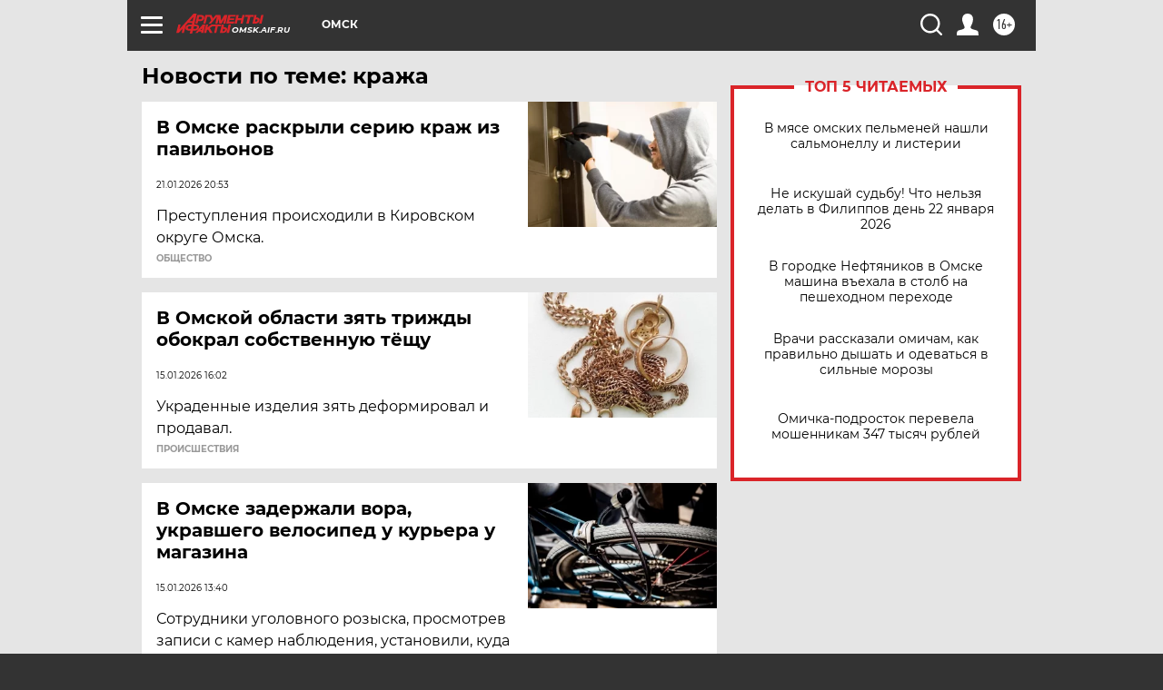

--- FILE ---
content_type: text/html; charset=UTF-8
request_url: https://omsk.aif.ru/tag/krazha
body_size: 18080
content:
<!DOCTYPE html>
<!--[if IE 8]><html class="ie8"> <![endif]-->
<!--[if gt IE 8]><!--><html lang="ru"> <!--<![endif]-->
<head>
    <!-- created_at 23-01-2026 00:10:20 -->
    <script>
        window.isIndexPage = 0;
        window.isMobileBrowser = 0;
        window.disableSidebarCut = 1;
        window.bannerDebugMode = 0;
    </script>

                
                                    <meta http-equiv="Content-Type" content="text/html; charset=utf-8" >
<meta name="format-detection" content="telephone=no" >
<meta name="viewport" content="width=device-width, user-scalable=no, initial-scale=1.0, maximum-scale=1.0, minimum-scale=1.0" >
<meta http-equiv="X-UA-Compatible" content="IE=edge,chrome=1" >
<meta name="HandheldFriendly" content="true" >
<meta name="format-detection" content="telephone=no" >
<meta name="theme-color" content="#ffffff" >
<meta name="description" content="кража — самые актуальные и последние новости сегодня. Будьте в курсе главных свежих новостных событий дня и последнего часа, фото и видео репортажей на сайте Аргументы и Факты." >
<meta name="facebook-domain-verification" content="jiqbwww7rrqnwzjkizob7wrpmgmwq3" >
        <title>кража — последние новости сегодня | АиФ Омск</title>    <link rel="shortcut icon" type="image/x-icon" href="/favicon.ico" />
    <link rel="icon" type="image/svg+xml" href="/favicon.svg">
    
    <link rel="preload" href="/redesign2018/fonts/montserrat-v15-latin-ext_latin_cyrillic-ext_cyrillic-regular.woff2" as="font" type="font/woff2" crossorigin>
    <link rel="preload" href="/redesign2018/fonts/montserrat-v15-latin-ext_latin_cyrillic-ext_cyrillic-italic.woff2" as="font" type="font/woff2" crossorigin>
    <link rel="preload" href="/redesign2018/fonts/montserrat-v15-latin-ext_latin_cyrillic-ext_cyrillic-700.woff2" as="font" type="font/woff2" crossorigin>
    <link rel="preload" href="/redesign2018/fonts/montserrat-v15-latin-ext_latin_cyrillic-ext_cyrillic-700italic.woff2" as="font" type="font/woff2" crossorigin>
    <link rel="preload" href="/redesign2018/fonts/montserrat-v15-latin-ext_latin_cyrillic-ext_cyrillic-800.woff2" as="font" type="font/woff2" crossorigin>
    <link href="https://omsk.aif.ru/tag/krazha" rel="canonical" >
<link href="https://omsk.aif.ru/redesign2018/css/style.css?5a7" media="all" rel="stylesheet" type="text/css" >
<link href="https://omsk.aif.ru/img/icon/apple_touch_icon_57x57.png?5a7" rel="apple-touch-icon" sizes="57x57" >
<link href="https://omsk.aif.ru/img/icon/apple_touch_icon_114x114.png?5a7" rel="apple-touch-icon" sizes="114x114" >
<link href="https://omsk.aif.ru/img/icon/apple_touch_icon_72x72.png?5a7" rel="apple-touch-icon" sizes="72x72" >
<link href="https://omsk.aif.ru/img/icon/apple_touch_icon_144x144.png?5a7" rel="apple-touch-icon" sizes="144x144" >
<link href="https://omsk.aif.ru/img/icon/apple-touch-icon.png?5a7" rel="apple-touch-icon" sizes="180x180" >
<link href="https://omsk.aif.ru/img/icon/favicon-32x32.png?5a7" rel="icon" type="image/png" sizes="32x32" >
<link href="https://omsk.aif.ru/img/icon/favicon-16x16.png?5a7" rel="icon" type="image/png" sizes="16x16" >
<link href="https://omsk.aif.ru/img/manifest.json?5a7" rel="manifest" >
<link href="https://omsk.aif.ru/img/safari-pinned-tab.svg?5a7" rel="mask-icon" color="#d55b5b" >
<link href="https://ads.betweendigital.com" rel="preconnect" crossorigin="" >
        <script type="text/javascript">
    //<!--
    var isRedesignPage = true;    //-->
</script>
<script type="text/javascript" src="https://omsk.aif.ru/js/output/jquery.min.js?5a7"></script>
<script type="text/javascript" src="https://omsk.aif.ru/js/output/header_scripts.js?5a7"></script>
<script type="text/javascript">
    //<!--
    var _sf_startpt=(new Date()).getTime()    //-->
</script>
<script type="text/javascript" src="https://yastatic.net/s3/passport-sdk/autofill/v1/sdk-suggest-with-polyfills-latest.js?5a7"></script>
<script type="text/javascript">
    //<!--
    window.YandexAuthParams = {"oauthQueryParams":{"client_id":"b104434ccf5a4638bdfe8a9101264f3c","response_type":"code","redirect_uri":"https:\/\/aif.ru\/oauth\/yandex\/callback"},"tokenPageOrigin":"https:\/\/aif.ru"};    //-->
</script>
<script type="text/javascript">
    //<!--
    function AdFox_getWindowSize() {
    var winWidth,winHeight;
	if( typeof( window.innerWidth ) == 'number' ) {
		//Non-IE
		winWidth = window.innerWidth;
		winHeight = window.innerHeight;
	} else if( document.documentElement && ( document.documentElement.clientWidth || document.documentElement.clientHeight ) ) {
		//IE 6+ in 'standards compliant mode'
		winWidth = document.documentElement.clientWidth;
		winHeight = document.documentElement.clientHeight;
	} else if( document.body && ( document.body.clientWidth || document.body.clientHeight ) ) {
		//IE 4 compatible
		winWidth = document.body.clientWidth;
		winHeight = document.body.clientHeight;
	}
	return {"width":winWidth, "height":winHeight};
}//END function AdFox_getWindowSize

function AdFox_getElementPosition(elemId){
    var elem;
    
    if (document.getElementById) {
		elem = document.getElementById(elemId);
	}
	else if (document.layers) {
		elem = document.elemId;
	}
	else if (document.all) {
		elem = document.all.elemId;
	}
    var w = elem.offsetWidth;
    var h = elem.offsetHeight;	
    var l = 0;
    var t = 0;
	
    while (elem)
    {
        l += elem.offsetLeft;
        t += elem.offsetTop;
        elem = elem.offsetParent;
    }

    return {"left":l, "top":t, "width":w, "height":h};
} //END function AdFox_getElementPosition

function AdFox_getBodyScrollTop(){
	return self.pageYOffset || (document.documentElement && document.documentElement.scrollTop) || (document.body && document.body.scrollTop);
} //END function AdFox_getBodyScrollTop

function AdFox_getBodyScrollLeft(){
	return self.pageXOffset || (document.documentElement && document.documentElement.scrollLeft) || (document.body && document.body.scrollLeft);
}//END function AdFox_getBodyScrollLeft

function AdFox_Scroll(elemId,elemSrc){
   var winPos = AdFox_getWindowSize();
   var winWidth = winPos.width;
   var winHeight = winPos.height;
   var scrollY = AdFox_getBodyScrollTop();
   var scrollX =  AdFox_getBodyScrollLeft();
   var divId = 'AdFox_banner_'+elemId;
   var ltwhPos = AdFox_getElementPosition(divId);
   var lPos = ltwhPos.left;
   var tPos = ltwhPos.top;

   if(scrollY+winHeight+5 >= tPos && scrollX+winWidth+5 >= lPos){
      AdFox_getCodeScript(1,elemId,elemSrc);
	  }else{
	     setTimeout('AdFox_Scroll('+elemId+',"'+elemSrc+'");',100);
	  }
}//End function AdFox_Scroll    //-->
</script>
<script type="text/javascript">
    //<!--
    function AdFox_SetLayerVis(spritename,state){
   document.getElementById(spritename).style.visibility=state;
}

function AdFox_Open(AF_id){
   AdFox_SetLayerVis('AdFox_DivBaseFlash_'+AF_id, "hidden");
   AdFox_SetLayerVis('AdFox_DivOverFlash_'+AF_id, "visible");
}

function AdFox_Close(AF_id){
   AdFox_SetLayerVis('AdFox_DivOverFlash_'+AF_id, "hidden");
   AdFox_SetLayerVis('AdFox_DivBaseFlash_'+AF_id, "visible");
}

function AdFox_getCodeScript(AF_n,AF_id,AF_src){
   var AF_doc;
   if(AF_n<10){
      try{
	     if(document.all && !window.opera){
		    AF_doc = window.frames['AdFox_iframe_'+AF_id].document;
			}else if(document.getElementById){
			         AF_doc = document.getElementById('AdFox_iframe_'+AF_id).contentDocument;
					 }
		 }catch(e){}
    if(AF_doc){
	   AF_doc.write('<scr'+'ipt type="text/javascript" src="'+AF_src+'"><\/scr'+'ipt>');
	   }else{
	      setTimeout('AdFox_getCodeScript('+(++AF_n)+','+AF_id+',"'+AF_src+'");', 100);
		  }
		  }
}

function adfoxSdvigContent(banID, flashWidth, flashHeight){
	var obj = document.getElementById('adfoxBanner'+banID).style;
	if (flashWidth == '100%') obj.width = flashWidth;
	    else obj.width = flashWidth + "px";
	if (flashHeight == '100%') obj.height = flashHeight;
	    else obj.height = flashHeight + "px";
}

function adfoxVisibilityFlash(banName, flashWidth, flashHeight){
    	var obj = document.getElementById(banName).style;
	if (flashWidth == '100%') obj.width = flashWidth;
	    else obj.width = flashWidth + "px";
	if (flashHeight == '100%') obj.height = flashHeight;
	    else obj.height = flashHeight + "px";
}

function adfoxStart(banID, FirShowFlNum, constVisFlashFir, sdvigContent, flash1Width, flash1Height, flash2Width, flash2Height){
	if (FirShowFlNum == 1) adfoxVisibilityFlash('adfoxFlash1'+banID, flash1Width, flash1Height);
	    else if (FirShowFlNum == 2) {
		    adfoxVisibilityFlash('adfoxFlash2'+banID, flash2Width, flash2Height);
	        if (constVisFlashFir == 'yes') adfoxVisibilityFlash('adfoxFlash1'+banID, flash1Width, flash1Height);
		    if (sdvigContent == 'yes') adfoxSdvigContent(banID, flash2Width, flash2Height);
		        else adfoxSdvigContent(banID, flash1Width, flash1Height);
	}
}

function adfoxOpen(banID, constVisFlashFir, sdvigContent, flash2Width, flash2Height){
	var aEventOpenClose = new Image();
	var obj = document.getElementById("aEventOpen"+banID);
	if (obj) aEventOpenClose.src =  obj.title+'&rand='+Math.random()*1000000+'&prb='+Math.random()*1000000;
	adfoxVisibilityFlash('adfoxFlash2'+banID, flash2Width, flash2Height);
	if (constVisFlashFir != 'yes') adfoxVisibilityFlash('adfoxFlash1'+banID, 1, 1);
	if (sdvigContent == 'yes') adfoxSdvigContent(banID, flash2Width, flash2Height);
}


function adfoxClose(banID, constVisFlashFir, sdvigContent, flash1Width, flash1Height){
	var aEventOpenClose = new Image();
	var obj = document.getElementById("aEventClose"+banID);
	if (obj) aEventOpenClose.src =  obj.title+'&rand='+Math.random()*1000000+'&prb='+Math.random()*1000000;
	adfoxVisibilityFlash('adfoxFlash2'+banID, 1, 1);
	if (constVisFlashFir != 'yes') adfoxVisibilityFlash('adfoxFlash1'+banID, flash1Width, flash1Height);
	if (sdvigContent == 'yes') adfoxSdvigContent(banID, flash1Width, flash1Height);
}    //-->
</script>
<script type="text/javascript" async="true" src="https://yandex.ru/ads/system/header-bidding.js?5a7"></script>
<script type="text/javascript" src="https://ad.mail.ru/static/sync-loader.js?5a7"></script>
<script type="text/javascript" async="true" src="https://cdn.skcrtxr.com/roxot-wrapper/js/roxot-manager.js?pid=42c21743-edce-4460-a03e-02dbaef8f162"></script>
<script type="text/javascript" src="https://cdn-rtb.sape.ru/js/uids.js?5a7"></script>
<script type="text/javascript">
    //<!--
        var adfoxBiddersMap = {
    "betweenDigital": "816043",
 "mediasniper": "2218745",
    "myTarget": "810102",
 "buzzoola": "1096246",
 "adfox_roden-media": "3373170",
    "videonow": "2966090", 
 "adfox_adsmart": "1463295",
  "Gnezdo": "3123512",
    "roxot": "3196121",
 "astralab": "2486209",
  "getintent": "3186204",
 "sape": "2758269",
 "adwile": "2733112",
 "hybrid": "2809332"
};
var syncid = window.rb_sync.id;
	  var biddersCpmAdjustmentMap = {
      'adfox_adsmart': 0.6,
	  'Gnezdo': 0.8,
	  'adwile': 0.8
  };

if (window.innerWidth >= 1024) {
var adUnits = [{
        "code": "adfox_153825256063495017",
  "sizes": [[300, 600], [240,400]],
        "bids": [{
                "bidder": "betweenDigital",
                "params": {
                    "placementId": "3235886"
                }
            },{
                "bidder": "myTarget",
                "params": {
                    "placementId": "555209",
"sendTargetRef": "true",
"additional": {
"fpid": syncid
}			
                }
            },{
                "bidder": "hybrid",
                "params": {
                    "placementId": "6582bbf77bc72f59c8b22f65"
                }
            },{
                "bidder": "buzzoola",
                "params": {
                    "placementId": "1252803"
                }
            },{
                "bidder": "videonow",
                "params": {
                    "placementId": "8503533"
                }
            },{
                    "bidder": "adfox_adsmart",
                    "params": {
						p1: 'cqguf',
						p2: 'hhro'
					}
            },{
                    "bidder": "roxot",
                    "params": {
						placementId: '2027d57b-1cff-4693-9a3c-7fe57b3bcd1f',
						sendTargetRef: true
					}
            },{
                    "bidder": "mediasniper",
                    "params": {
						"placementId": "4417"
					}
            },{
                    "bidder": "Gnezdo",
                    "params": {
						"placementId": "354318"
					}
            },{
                    "bidder": "getintent",
                    "params": {
						"placementId": "215_V_aif.ru_D_Top_300x600"
					}
            },{
                    "bidder": "adfox_roden-media",
                    "params": {
						p1: "dilmj",
						p2: "emwl"
					}
            },{
                    "bidder": "astralab",
                    "params": {
						"placementId": "642ad3a28528b410c4990932"
					}
            }
        ]
    },{
        "code": "adfox_150719646019463024",
		"sizes": [[640,480], [640,360]],
        "bids": [{
                "bidder": "adfox_adsmart",
                    "params": {
						p1: 'cmqsb',
						p2: 'ul'
					}
            },{
                "bidder": "sape",
                "params": {
                    "placementId": "872427",
					additional: {
                       sapeFpUids: window.sapeRrbFpUids || []
                   }				
                }
            },{
                "bidder": "roxot",
                "params": {
                    placementId: '2b61dd56-9c9f-4c45-a5f5-98dd5234b8a1',
					sendTargetRef: true
                }
            },{
                "bidder": "getintent",
                "params": {
                    "placementId": "215_V_aif.ru_D_AfterArticle_640х480"
                }
            }
        ]
    },{
        "code": "adfox_149010055036832877",
		"sizes": [[970,250]],
		"bids": [{
                    "bidder": "adfox_roden-media",
                    "params": {
						p1: 'dilmi',
						p2: 'hfln'
					}
            },{
                    "bidder": "buzzoola",
                    "params": {
						"placementId": "1252804"
					}
            },{
                    "bidder": "getintent",
                    "params": {
						"placementId": "215_V_aif.ru_D_Billboard_970x250"
					}
            },{
                "bidder": "astralab",
                "params": {
                    "placementId": "67bf071f4e6965fa7b30fea3"
                }
            },{
                    "bidder": "hybrid",
                    "params": {
						"placementId": "6582bbf77bc72f59c8b22f66"
					}
            },{
                    "bidder": "myTarget",
                    "params": {
						"placementId": "1462991",
"sendTargetRef": "true",
"additional": {
"fpid": syncid
}			
					}
            }			           
        ]        
    },{
        "code": "adfox_149874332414246474",
		"sizes": [[640,360], [300,250], [640,480]],
		"codeType": "combo",
		"bids": [{
                "bidder": "mediasniper",
                "params": {
                    "placementId": "4419"
                }
            },{
                "bidder": "buzzoola",
                "params": {
                    "placementId": "1220692"
                }
            },{
                "bidder": "astralab",
                "params": {
                    "placementId": "66fd25eab13381b469ae4b39"
                }
            },
			{
                    "bidder": "betweenDigital",
                    "params": {
						"placementId": "4502825"
					}
            }
			           
        ]        
    },{
        "code": "adfox_149848658878716687",
		"sizes": [[300,600], [240,400]],
        "bids": [{
                "bidder": "betweenDigital",
                "params": {
                    "placementId": "3377360"
                }
            },{
                "bidder": "roxot",
                "params": {
                    placementId: 'fdaba944-bdaa-4c63-9dd3-af12fc6afbf8',
					sendTargetRef: true
                }
            },{
                "bidder": "sape",
                "params": {
                    "placementId": "872425",
					additional: {
                       sapeFpUids: window.sapeRrbFpUids || []
                   }
                }
            },{
                "bidder": "adwile",
                "params": {
                    "placementId": "27990"
                }
            }
        ]        
    }
],
	syncPixels = [{
    bidder: 'hybrid',
    pixels: [
    "https://www.tns-counter.ru/V13a****idsh_ad/ru/CP1251/tmsec=idsh_dis/",
    "https://www.tns-counter.ru/V13a****idsh_vid/ru/CP1251/tmsec=idsh_aifru-hbrdis/",
    "https://mc.yandex.ru/watch/66716692?page-url=aifru%3Futm_source=dis_hybrid_default%26utm_medium=%26utm_campaign=%26utm_content=%26utm_term=&page-ref="+window.location.href
]
  }
  ];
} else if (window.innerWidth < 1024) {
var adUnits = [{
        "code": "adfox_14987283079885683",
		"sizes": [[300,250], [300,240]],
        "bids": [{
                "bidder": "betweenDigital",
                "params": {
                    "placementId": "2492448"
                }
            },{
                "bidder": "myTarget",
                "params": {
                    "placementId": "226830",
"sendTargetRef": "true",
"additional": {
"fpid": syncid
}			
                }
            },{
                "bidder": "hybrid",
                "params": {
                    "placementId": "6582bbf77bc72f59c8b22f64"
                }
            },{
                "bidder": "mediasniper",
                "params": {
                    "placementId": "4418"
                }
            },{
                "bidder": "buzzoola",
                "params": {
                    "placementId": "563787"
                }
            },{
                "bidder": "roxot",
                "params": {
                    placementId: '20bce8ad-3a5e-435a-964f-47be17e201cf',
					sendTargetRef: true
                }
            },{
                "bidder": "videonow",
                "params": {
                    "placementId": "2577490"
                }
            },{
                "bidder": "adfox_adsmart",
                    "params": {
						p1: 'cqmbg',
						p2: 'ul'
					}
            },{
                    "bidder": "Gnezdo",
                    "params": {
						"placementId": "354316"
					}
            },{
                    "bidder": "getintent",
                    "params": {
						"placementId": "215_V_aif.ru_M_Top_300x250"
					}
            },{
                    "bidder": "adfox_roden-media",
                    "params": {
						p1: "dilmx",
						p2: "hbts"
					}
            },{
                "bidder": "astralab",
                "params": {
                    "placementId": "642ad47d8528b410c4990933"
                }
            }			
        ]        
    },{
        "code": "adfox_153545578261291257",
		"bids": [{
                    "bidder": "sape",
                    "params": {
						"placementId": "872426",
					additional: {
                       sapeFpUids: window.sapeRrbFpUids || []
                   }
					}
            },{
                    "bidder": "roxot",
                    "params": {
						placementId: 'eb2ebb9c-1e7e-4c80-bef7-1e93debf197c',
						sendTargetRef: true
					}
            }
			           
        ]        
    },{
        "code": "adfox_165346609120174064",
		"sizes": [[320,100]],
		"bids": [            
            		{
                    "bidder": "buzzoola",
                    "params": {
						"placementId": "1252806"
					}
            },{
                    "bidder": "getintent",
                    "params": {
						"placementId": "215_V_aif.ru_M_FloorAd_320x100"
					}
            }
			           
        ]        
    },{
        "code": "adfox_155956315896226671",
		"bids": [            
            		{
                    "bidder": "buzzoola",
                    "params": {
						"placementId": "1252805"
					}
            },{
                    "bidder": "sape",
                    "params": {
						"placementId": "887956",
					additional: {
                       sapeFpUids: window.sapeRrbFpUids || []
                   }
					}
            },{
                    "bidder": "myTarget",
                    "params": {
						"placementId": "821424",
"sendTargetRef": "true",
"additional": {
"fpid": syncid
}			
					}
            }
			           
        ]        
    },{
        "code": "adfox_149874332414246474",
		"sizes": [[640,360], [300,250], [640,480]],
		"codeType": "combo",
		"bids": [{
                "bidder": "adfox_roden-media",
                "params": {
					p1: 'dilmk',
					p2: 'hfiu'
				}
            },{
                "bidder": "mediasniper",
                "params": {
                    "placementId": "4419"
                }
            },{
                "bidder": "roxot",
                "params": {
                    placementId: 'ba25b33d-cd61-4c90-8035-ea7d66f011c6',
					sendTargetRef: true
                }
            },{
                "bidder": "adwile",
                "params": {
                    "placementId": "27991"
                }
            },{
                    "bidder": "Gnezdo",
                    "params": {
						"placementId": "354317"
					}
            },{
                    "bidder": "getintent",
                    "params": {
						"placementId": "215_V_aif.ru_M_Comboblock_300x250"
					}
            },{
                    "bidder": "astralab",
                    "params": {
						"placementId": "66fd260fb13381b469ae4b3f"
					}
            },{
                    "bidder": "betweenDigital",
                    "params": {
						"placementId": "4502825"
					}
            }
			]        
    }
],
	syncPixels = [
  {
    bidder: 'hybrid',
    pixels: [
    "https://www.tns-counter.ru/V13a****idsh_ad/ru/CP1251/tmsec=idsh_mob/",
    "https://www.tns-counter.ru/V13a****idsh_vid/ru/CP1251/tmsec=idsh_aifru-hbrmob/",
    "https://mc.yandex.ru/watch/66716692?page-url=aifru%3Futm_source=mob_hybrid_default%26utm_medium=%26utm_campaign=%26utm_content=%26utm_term=&page-ref="+window.location.href
]
  }
  ];
}
var userTimeout = 1500;
window.YaHeaderBiddingSettings = {
    biddersMap: adfoxBiddersMap,
	biddersCpmAdjustmentMap: biddersCpmAdjustmentMap,
    adUnits: adUnits,
    timeout: userTimeout,
    syncPixels: syncPixels	
};    //-->
</script>
<script type="text/javascript">
    //<!--
    window.yaContextCb = window.yaContextCb || []    //-->
</script>
<script type="text/javascript" async="true" src="https://yandex.ru/ads/system/context.js?5a7"></script>
<script type="text/javascript">
    //<!--
    window.EventObserver = {
    observers: {},

    subscribe: function (name, fn) {
        if (!this.observers.hasOwnProperty(name)) {
            this.observers[name] = [];
        }
        this.observers[name].push(fn)
    },
    
    unsubscribe: function (name, fn) {
        if (!this.observers.hasOwnProperty(name)) {
            return;
        }
        this.observers[name] = this.observers[name].filter(function (subscriber) {
            return subscriber !== fn
        })
    },
    
    broadcast: function (name, data) {
        if (!this.observers.hasOwnProperty(name)) {
            return;
        }
        this.observers[name].forEach(function (subscriber) {
            return subscriber(data)
        })
    }
};    //-->
</script>    
    <script>
  var adcm_config ={
    id:1064,
    platformId: 64,
    init: function () {
      window.adcm.call();
    }
  };
</script>
<script src="https://tag.digitaltarget.ru/adcm.js" async></script>    <meta name="yandex-verification" content="8249337902ced824" />
<meta name="google-site-verification" content="476XkQdKf7j8tPdVyVhPYU8110uh_PcbZFmwfTZmrmg" />    <link rel="stylesheet" type="text/css" media="print" href="https://omsk.aif.ru/redesign2018/css/print.css?5a7" />
    <base href=""/>
</head><body class="region__omsk ">
<div class="overlay"></div>
<!-- Rating@Mail.ru counter -->
<script type="text/javascript">
var _tmr = window._tmr || (window._tmr = []);
_tmr.push({id: "59428", type: "pageView", start: (new Date()).getTime()});
(function (d, w, id) {
  if (d.getElementById(id)) return;
  var ts = d.createElement("script"); ts.type = "text/javascript"; ts.async = true; ts.id = id;
  ts.src = "https://top-fwz1.mail.ru/js/code.js";
  var f = function () {var s = d.getElementsByTagName("script")[0]; s.parentNode.insertBefore(ts, s);};
  if (w.opera == "[object Opera]") { d.addEventListener("DOMContentLoaded", f, false); } else { f(); }
})(document, window, "topmailru-code");
</script><noscript><div>
<img src="https://top-fwz1.mail.ru/counter?id=59428;js=na" style="border:0;position:absolute;left:-9999px;" alt="Top.Mail.Ru" />
</div></noscript>
<!-- //Rating@Mail.ru counter -->



<div class="container" id="container">
    
        <noindex><div class="adv_content bp__body_first adwrapper"><div class="banner_params hide" data-params="{&quot;id&quot;:4921,&quot;num&quot;:1,&quot;place&quot;:&quot;body_first&quot;}"></div>
<!--AdFox START-->
<!--aif_direct-->
<!--Площадка: AIF_fullscreen /  / -->
<!--Тип баннера: FullScreen-->
<!--Расположение: <верх страницы>-->
<div id="adfox_150417328041091508"></div>
<script>     
    window.yaContextCb.push(()=>{
    Ya.adfoxCode.create({
        ownerId: 249933,
        containerId: 'adfox_150417328041091508',
        params: {
            pp: 'g',
            ps: 'cnul',
            p2: 'fptu',
            puid1: ''
        }
    }); 
}); 
</script></div></noindex>
        
        <!--баннер над шапкой--->
                <div class="banner_box">
            <div class="main_banner">
                            </div>
        </div>
                <!--//баннер  над шапкой--->

    <script>
	currentUser = new User();
</script>

<header class="header">
    <div class="count_box_nodisplay">
    <div class="couter_block"><!--LiveInternet counter-->
<script type="text/javascript"><!--
document.write("<img src='https://counter.yadro.ru//hit;AIF?r"+escape(document.referrer)+((typeof(screen)=="undefined")?"":";s"+screen.width+"*"+screen.height+"*"+(screen.colorDepth?screen.colorDepth:screen.pixelDepth))+";u"+escape(document.URL)+";h"+escape(document.title.substring(0,80))+";"+Math.random()+"' width=1 height=1 alt=''>");
//--></script><!--/LiveInternet--></div></div>    <div class="topline">
    <a href="#" class="burger openCloser">
        <div class="burger__wrapper">
            <span class="burger__line"></span>
            <span class="burger__line"></span>
            <span class="burger__line"></span>
        </div>
    </a>

    
    <a href="/" class="logo_box">
                <img width="96" height="22" src="https://omsk.aif.ru/redesign2018/img/logo.svg?5a7" alt="Аргументы и Факты">
        <div class="region_url">
            omsk.aif.ru        </div>
            </a>
    <div itemscope itemtype="http://schema.org/Organization" class="schema_org">
        <img itemprop="logo" src="https://omsk.aif.ru/redesign2018/img/logo.svg?5a7" />
        <a itemprop="url" href="/"></a>
        <meta itemprop="name" content="АО «Аргументы и Факты»" />
        <div itemprop="address" itemscope itemtype="http://schema.org/PostalAddress">
            <meta itemprop="postalCode" content="101000" />
            <meta itemprop="addressLocality" content="Москва" />
            <meta itemprop="streetAddress" content="ул. Мясницкая, д. 42"/>
            <meta itemprop="addressCountry" content="RU"/>
            <a itemprop="telephone" href="tel:+74956465757">+7 (495) 646 57 57</a>
        </div>
    </div>
    <div class="age16 age16_topline">16+</div>
    <a href="#" class="region regionOpenCloser">
        <img width="19" height="25" src="https://omsk.aif.ru/redesign2018/img/location.svg?5a7"><span>Омск</span>
    </a>
    <div class="topline__slot">
             </div>

    <!--a class="topline__hashtag" href="https://aif.ru/health/coronavirus/?utm_medium=header&utm_content=covid&utm_source=aif">#остаемсядома</a-->
    <div class="auth_user_status_js">
        <a href="#" class="user auth_link_login_js auth_open_js"><img width="24" height="24" src="https://omsk.aif.ru/redesign2018/img/user_ico.svg?5a7"></a>
        <a href="/profile" class="user auth_link_profile_js" style="display: none"><img width="24" height="24" src="https://omsk.aif.ru/redesign2018/img/user_ico.svg?5a7"></a>
    </div>
    <div class="search_box">
        <a href="#" class="search_ico searchOpener">
            <img width="24" height="24" src="https://omsk.aif.ru/redesign2018/img/search_ico.svg?5a7">
        </a>
        <div class="search_input">
            <form action="/search" id="search_form1">
                <input type="text" name="text" maxlength="50"/>
            </form>
        </div>
    </div>
</div>

<div class="fixed_menu topline">
    <div class="cont_center">
        <a href="#" class="burger openCloser">
            <div class="burger__wrapper">
                <span class="burger__line"></span>
                <span class="burger__line"></span>
                <span class="burger__line"></span>
            </div>
        </a>
        <a href="/" class="logo_box">
                        <img width="96" height="22" src="https://omsk.aif.ru/redesign2018/img/logo.svg?5a7" alt="Аргументы и Факты">
            <div class="region_url">
                omsk.aif.ru            </div>
                    </a>
        <div class="age16 age16_topline">16+</div>
        <a href="/" class="region regionOpenCloser">
            <img width="19" height="25" src="https://omsk.aif.ru/redesign2018/img/location.svg?5a7">
            <span>Омск</span>
        </a>
        <div class="topline__slot">
                    </div>

        <!--a class="topline__hashtag" href="https://aif.ru/health/coronavirus/?utm_medium=header&utm_content=covid&utm_source=aif">#остаемсядома</a-->
        <div class="auth_user_status_js">
            <a href="#" class="user auth_link_login_js auth_open_js"><img width="24" height="24" src="https://omsk.aif.ru/redesign2018/img/user_ico.svg?5a7"></a>
            <a href="/profile" class="user auth_link_profile_js" style="display: none"><img width="24" height="24" src="https://omsk.aif.ru/redesign2018/img/user_ico.svg?5a7"></a>
        </div>
        <div class="search_box">
            <a href="#" class="search_ico searchOpener">
                <img width="24" height="24" src="https://omsk.aif.ru/redesign2018/img/search_ico.svg?5a7">
            </a>
            <div class="search_input">
                <form action="/search">
                    <input type="text" name="text" maxlength="50" >
                </form>
            </div>
        </div>
    </div>
</div>    <div class="regions_box">
    <nav class="cont_center">
        <ul class="regions">
            <li><a href="https://aif.ru?from_menu=1">ФЕДЕРАЛЬНЫЙ</a></li>
            <li><a href="https://spb.aif.ru">САНКТ-ПЕТЕРБУРГ</a></li>

            
                                    <li><a href="https://adigea.aif.ru">Адыгея</a></li>
                
            
                                    <li><a href="https://arh.aif.ru">Архангельск</a></li>
                
            
                
            
                
            
                                    <li><a href="https://astrakhan.aif.ru">Астрахань</a></li>
                
            
                                    <li><a href="https://altai.aif.ru">Барнаул</a></li>
                
            
                                    <li><a href="https://aif.by">Беларусь</a></li>
                
            
                                    <li><a href="https://bel.aif.ru">Белгород</a></li>
                
            
                
            
                                    <li><a href="https://bryansk.aif.ru">Брянск</a></li>
                
            
                                    <li><a href="https://bur.aif.ru">Бурятия</a></li>
                
            
                                    <li><a href="https://vl.aif.ru">Владивосток</a></li>
                
            
                                    <li><a href="https://vlad.aif.ru">Владимир</a></li>
                
            
                                    <li><a href="https://vlg.aif.ru">Волгоград</a></li>
                
            
                                    <li><a href="https://vologda.aif.ru">Вологда</a></li>
                
            
                                    <li><a href="https://vrn.aif.ru">Воронеж</a></li>
                
            
                
            
                                    <li><a href="https://dag.aif.ru">Дагестан</a></li>
                
            
                
            
                                    <li><a href="https://ivanovo.aif.ru">Иваново</a></li>
                
            
                                    <li><a href="https://irk.aif.ru">Иркутск</a></li>
                
            
                                    <li><a href="https://kazan.aif.ru">Казань</a></li>
                
            
                                    <li><a href="https://kzaif.kz">Казахстан</a></li>
                
            
                
            
                                    <li><a href="https://klg.aif.ru">Калининград</a></li>
                
            
                
            
                                    <li><a href="https://kaluga.aif.ru">Калуга</a></li>
                
            
                                    <li><a href="https://kamchatka.aif.ru">Камчатка</a></li>
                
            
                
            
                                    <li><a href="https://karel.aif.ru">Карелия</a></li>
                
            
                                    <li><a href="https://kirov.aif.ru">Киров</a></li>
                
            
                                    <li><a href="https://komi.aif.ru">Коми</a></li>
                
            
                                    <li><a href="https://kostroma.aif.ru">Кострома</a></li>
                
            
                                    <li><a href="https://kuban.aif.ru">Краснодар</a></li>
                
            
                                    <li><a href="https://krsk.aif.ru">Красноярск</a></li>
                
            
                                    <li><a href="https://krym.aif.ru">Крым</a></li>
                
            
                                    <li><a href="https://kuzbass.aif.ru">Кузбасс</a></li>
                
            
                
            
                
            
                                    <li><a href="https://aif.kg">Кыргызстан</a></li>
                
            
                                    <li><a href="https://mar.aif.ru">Марий Эл</a></li>
                
            
                                    <li><a href="https://saransk.aif.ru">Мордовия</a></li>
                
            
                                    <li><a href="https://murmansk.aif.ru">Мурманск</a></li>
                
            
                
            
                                    <li><a href="https://nn.aif.ru">Нижний Новгород</a></li>
                
            
                                    <li><a href="https://nsk.aif.ru">Новосибирск</a></li>
                
            
                
            
                                    <li><a href="https://omsk.aif.ru">Омск</a></li>
                
            
                                    <li><a href="https://oren.aif.ru">Оренбург</a></li>
                
            
                                    <li><a href="https://penza.aif.ru">Пенза</a></li>
                
            
                                    <li><a href="https://perm.aif.ru">Пермь</a></li>
                
            
                                    <li><a href="https://pskov.aif.ru">Псков</a></li>
                
            
                                    <li><a href="https://rostov.aif.ru">Ростов-на-Дону</a></li>
                
            
                                    <li><a href="https://rzn.aif.ru">Рязань</a></li>
                
            
                                    <li><a href="https://samara.aif.ru">Самара</a></li>
                
            
                
            
                                    <li><a href="https://saratov.aif.ru">Саратов</a></li>
                
            
                                    <li><a href="https://sakhalin.aif.ru">Сахалин</a></li>
                
            
                
            
                                    <li><a href="https://smol.aif.ru">Смоленск</a></li>
                
            
                
            
                                    <li><a href="https://stav.aif.ru">Ставрополь</a></li>
                
            
                
            
                                    <li><a href="https://tver.aif.ru">Тверь</a></li>
                
            
                                    <li><a href="https://tlt.aif.ru">Тольятти</a></li>
                
            
                                    <li><a href="https://tomsk.aif.ru">Томск</a></li>
                
            
                                    <li><a href="https://tula.aif.ru">Тула</a></li>
                
            
                                    <li><a href="https://tmn.aif.ru">Тюмень</a></li>
                
            
                                    <li><a href="https://udm.aif.ru">Удмуртия</a></li>
                
            
                
            
                                    <li><a href="https://ul.aif.ru">Ульяновск</a></li>
                
            
                                    <li><a href="https://ural.aif.ru">Урал</a></li>
                
            
                                    <li><a href="https://ufa.aif.ru">Уфа</a></li>
                
            
                
            
                
            
                                    <li><a href="https://hab.aif.ru">Хабаровск</a></li>
                
            
                
            
                                    <li><a href="https://chv.aif.ru">Чебоксары</a></li>
                
            
                                    <li><a href="https://chel.aif.ru">Челябинск</a></li>
                
            
                                    <li><a href="https://chr.aif.ru">Черноземье</a></li>
                
            
                                    <li><a href="https://chita.aif.ru">Чита</a></li>
                
            
                                    <li><a href="https://ugra.aif.ru">Югра</a></li>
                
            
                                    <li><a href="https://yakutia.aif.ru">Якутия</a></li>
                
            
                                    <li><a href="https://yamal.aif.ru">Ямал</a></li>
                
            
                                    <li><a href="https://yar.aif.ru">Ярославль</a></li>
                
                    </ul>
    </nav>
</div>    <div class="top_menu_box">
    <div class="cont_center">
        <nav class="top_menu main_menu_wrapper_js">
                            <ul class="main_menu main_menu_js" id="rubrics">
                                    <li  class="menuItem top_level_item_js">

        <span  title="Спецпроекты">Спецпроекты</span>
    
            <div class="subrubrics_box submenu_js">
            <ul>
                                                            <li  class="menuItem">

        <a  href="http://dobroe.aif.ru/" title="«АИФ. ДОБРОЕ СЕРДЦЕ»" id="custommenu-6524">«АИФ. ДОБРОЕ СЕРДЦЕ»</a>
    
    </li>                                                                                <li  class="menuItem">

        <a  href="http://warletters.aif.ru/" title="Письма на фронт" id="custommenu-9080">Письма на фронт</a>
    
    </li>                                                                                <li  class="menuItem">

        <a  href="https://aif.ru/static/1965080" title="ДЕТСКАЯ КНИГА ВОЙНЫ " id="custommenu-9082">ДЕТСКАЯ КНИГА ВОЙНЫ </a>
    
    </li>                                                                                <li  class="menuItem">

        <a  href="https://aif.ru/special" title="ВСЕ СПЕЦПРОЕКТЫ" id="custommenu-9084">ВСЕ СПЕЦПРОЕКТЫ</a>
    
    </li>                                                </ul>
        </div>
    </li>                                                                    <li  class="menuItem top_level_item_js">

        <a  href="https://omsk.aif.ru/news" title="НОВОСТИ" id="custommenu-10347">НОВОСТИ</a>
    
    </li>                                                <li  data-rubric_id="1389" class="menuItem top_level_item_js">

        <a  href="/society" title="ОБЩЕСТВО" id="custommenu-4897">ОБЩЕСТВО</a>
    
            <div class="subrubrics_box submenu_js">
            <ul>
                                                            <li  data-rubric_id="3062" class="menuItem">

        <a  href="/society/education" title="Образование" id="custommenu-5663">Образование</a>
    
    </li>                                                                                <li  data-rubric_id="1407" class="menuItem">

        <a  href="/society/society_persona" title="Персона" id="custommenu-4903">Персона</a>
    
    </li>                                                                                <li  data-rubric_id="1408" class="menuItem">

        <a  href="/society/society_transport" title="Транспорт" id="custommenu-6208">Транспорт</a>
    
    </li>                                                </ul>
        </div>
    </li>                                                <li  data-rubric_id="3539" class="menuItem top_level_item_js">

        <a  href="/zkh" title="ЖКХ" id="custommenu-6168">ЖКХ</a>
    
            <div class="subrubrics_box submenu_js">
            <ul>
                                                            <li  data-rubric_id="3540" class="menuItem">

        <a  href="/zkh/zkh_gorod" title="Городское хозяйство" id="custommenu-6236">Городское хозяйство</a>
    
    </li>                                                </ul>
        </div>
    </li>                                                <li  data-rubric_id="1399" class="menuItem top_level_item_js">

        <a  href="/money" title="ЭКОНОМИКА" id="custommenu-5973">ЭКОНОМИКА</a>
    
            <div class="subrubrics_box submenu_js">
            <ul>
                                                            <li  data-rubric_id="1415" class="menuItem">

        <a  href="/money/finance" title="Финансы" id="custommenu-5975">Финансы</a>
    
    </li>                                                </ul>
        </div>
    </li>                                                <li  data-rubric_id="1392" class="menuItem top_level_item_js">

        <a  href="/culture" title="КУЛЬТУРА" id="custommenu-4899">КУЛЬТУРА</a>
    
            <div class="subrubrics_box submenu_js">
            <ul>
                                                            <li  data-rubric_id="1409" class="menuItem">

        <a  href="/culture/culture_person" title="Персона" id="custommenu-4907">Персона</a>
    
    </li>                                                                                <li  data-rubric_id="1414" class="menuItem">

        <a  href="/culture/culture_theatre" title="Театр" id="custommenu-6210">Театр</a>
    
    </li>                                                </ul>
        </div>
    </li>                                                <li  data-rubric_id="1397" class="menuItem top_level_item_js">

        <a  href="/sport" title="СПОРТ" id="custommenu-4901">СПОРТ</a>
    
    </li>                                                <li  data-rubric_id="1396" class="menuItem top_level_item_js">

        <a  href="/health" title="ЗДОРОВЬЕ" id="custommenu-4900">ЗДОРОВЬЕ</a>
    
    </li>                                                <li  data-rubric_id="1390" class="menuItem top_level_item_js">

        <a  href="/politic" title="ПОЛИТИКА" id="custommenu-4898">ПОЛИТИКА</a>
    
    </li>                                                <li  data-rubric_id="1419" class="menuItem top_level_item_js">

        <a  href="/incidents" title="ПРОИСШЕСТВИЯ" id="custommenu-4902">ПРОИСШЕСТВИЯ</a>
    
            <div class="subrubrics_box submenu_js">
            <ul>
                                                            <li  data-rubric_id="1420" class="menuItem">

        <a  href="/incidents/dtp" title="ДТП" id="custommenu-6209">ДТП</a>
    
    </li>                                                </ul>
        </div>
    </li>                                                <li  class="menuItem top_level_item_js">

        <a  href="https://omsk.aif.ru/dosug" title="ДОСУГ" id="custommenu-10238">ДОСУГ</a>
    
    </li>                                                <li  data-rubric_id="3085" class="menuItem top_level_item_js">

        <a  href="/dontknows" title="ВОПРОС-ОТВЕТ" id="custommenu-6585">ВОПРОС-ОТВЕТ</a>
    
    </li>                        </ul>

            <ul id="projects" class="specprojects static_submenu_js"></ul>
            <div class="right_box">
                <div class="fresh_number">
    <h3>Свежий номер</h3>
    <a href="/gazeta/number/59280" class="number_box">
                    <img loading="lazy" src="https://aif-s3.aif.ru/images/044/746/4430d4899190682cc7bdfbfd532fe394.webp" width="91" height="120">
                <div class="text">
            № 3. 21/01/2026 <br /> АиФ в Омске № 3        </div>
    </a>
</div>
<div class="links_box">
    <a href="/gazeta">Издания</a>
</div>
                <div class="sharings_box">
    <span>АиФ в социальных сетях</span>
    <ul class="soc">
                <li>
        <a href="https://vk.com/aif_omsk" rel="nofollow" target="_blank">
            <img src="https://aif.ru/redesign2018/img/sharings/vk.svg">
        </a>
    </li>
        <li>
        <a href="https://ok.ru/aif.omsk" rel="nofollow" target="_blank">
            <img src="https://aif.ru/redesign2018/img/sharings/ok.svg">
        </a>
    </li>
        <li>
        <a href="https://t.me/aifvomske" rel="nofollow" target="_blank">
            <img src="https://aif.ru/redesign2018/img/sharings/tg.svg">
        </a>
    </li>
        <li>
            <a class="rss_button_black" href="/rss/all.php" target="_blank">
                <img src="https://omsk.aif.ru/redesign2018/img/sharings/waflya.svg?5a7" />
            </a>
        </li>
                <li>
        <a href="https://itunes.apple.com/ru/app/argumenty-i-fakty/id333210003?mt=8 " rel="nofollow" target="_blank">
            <img src="https://aif.ru/redesign2018/img/sharings/apple.svg">
        </a>
    </li>
        <li>
        <a href="https://play.google.com/store/apps/details?id=com.mobilein.aif&feature=search_result#?t=W251bGwsMSwxLDEsImNvbS5tb2JpbGVpbi5haWYiXQ " rel="nofollow" target="_blank">
            <img src="https://aif.ru/redesign2018/img/sharings/androd.svg">
        </a>
    </li>
    </ul>
</div>
            </div>
        </nav>
    </div>
</div></header>            	<div class="content_containers_wrapper_js">
        <div class="content_body  content_container_js">
            <div class="content">
                                <div class="title_box">
    <h1>Новости по теме: кража</h1>
</div>
<section class="article_list content_list_js">
        
<div class="list_item" data-item-id="5980229">
            <a href="https://omsk.aif.ru/society/v-omske-raskryli-seriyu-krazh-iz-pavilonov" class="img_box no_title_element_js">
            <img loading="lazy" title="" src="https://aif-s3.aif.ru/images/044/766/8e31d7c3868629de2df2f59527ab2c0a.webp" />
        </a>
    
    <div class="text_box_only_title title_element_js">
        <div class="box_info">
            <a href="https://omsk.aif.ru/society/v-omske-raskryli-seriyu-krazh-iz-pavilonov"><span class="item_text__title">В Омске раскрыли серию краж из павильонов</span></a>
        </div>
    </div>

    <div class="text_box no_title_element_js">
        <div class="box_info">
            <a href="https://omsk.aif.ru/society/v-omske-raskryli-seriyu-krazh-iz-pavilonov"><span class="item_text__title">В Омске раскрыли серию краж из павильонов</span></a>
            <span class="text_box__date">21.01.2026 20:53</span>
        </div>
        <span>Преступления происходили в Кировском округе Омска.</span>
    </div>

            <a href="https://omsk.aif.ru/society" class="rubric_link no_title_element_js">ОБЩЕСТВО</a>
    </div>
<div class="list_item" data-item-id="5970890">
            <a href="https://omsk.aif.ru/incidents/v-omskoy-oblasti-zyat-trizhdy-obokral-sobstvennuyu-tyoshchu" class="img_box no_title_element_js">
            <img loading="lazy" title="" src="https://aif-s3.aif.ru/images/044/683/5836decf04f201449d5cebb7169ae556.webp" />
        </a>
    
    <div class="text_box_only_title title_element_js">
        <div class="box_info">
            <a href="https://omsk.aif.ru/incidents/v-omskoy-oblasti-zyat-trizhdy-obokral-sobstvennuyu-tyoshchu"><span class="item_text__title">В Омской области зять трижды обокрал собственную тёщу</span></a>
        </div>
    </div>

    <div class="text_box no_title_element_js">
        <div class="box_info">
            <a href="https://omsk.aif.ru/incidents/v-omskoy-oblasti-zyat-trizhdy-obokral-sobstvennuyu-tyoshchu"><span class="item_text__title">В Омской области зять трижды обокрал собственную тёщу</span></a>
            <span class="text_box__date">15.01.2026 16:02</span>
        </div>
        <span>Украденные изделия зять деформировал и продавал.</span>
    </div>

            <a href="https://omsk.aif.ru/incidents" class="rubric_link no_title_element_js">ПРОИСШЕСТВИЯ</a>
    </div>
<div class="list_item" data-item-id="5970272">
            <a href="https://omsk.aif.ru/incidents/v-omske-zaderzhali-vora-ukravshego-velosiped-u-kurera-u-magazina" class="img_box no_title_element_js">
            <img loading="lazy" title="" src="https://aif-s3.aif.ru/images/044/678/e235088ba02082581ed2f4214cc3de48.webp" />
        </a>
    
    <div class="text_box_only_title title_element_js">
        <div class="box_info">
            <a href="https://omsk.aif.ru/incidents/v-omske-zaderzhali-vora-ukravshego-velosiped-u-kurera-u-magazina"><span class="item_text__title">В Омске задержали вора, укравшего велосипед у курьера у магазина</span></a>
        </div>
    </div>

    <div class="text_box no_title_element_js">
        <div class="box_info">
            <a href="https://omsk.aif.ru/incidents/v-omske-zaderzhali-vora-ukravshego-velosiped-u-kurera-u-magazina"><span class="item_text__title">В Омске задержали вора, укравшего велосипед у курьера у магазина</span></a>
            <span class="text_box__date">15.01.2026 13:40</span>
        </div>
        <span>Сотрудники уголовного розыска, просмотрев записи с камер наблюдения, установили, куда уехал злоумышленник.</span>
    </div>

            <a href="https://omsk.aif.ru/incidents" class="rubric_link no_title_element_js">ПРОИСШЕСТВИЯ</a>
    </div>
<div class="list_item" data-item-id="5969062">
            <a href="https://omsk.aif.ru/incidents/v-omske-muzhchina-zaderzhan-za-krazhu-deneg-iz-bankomata-u-rasteryannoy-klientki" class="img_box no_title_element_js">
            <img loading="lazy" title="" src="https://aif-s3.aif.ru/images/044/667/c85737dfc845e5d7019f3ed20691ba78.webp" />
        </a>
    
    <div class="text_box_only_title title_element_js">
        <div class="box_info">
            <a href="https://omsk.aif.ru/incidents/v-omske-muzhchina-zaderzhan-za-krazhu-deneg-iz-bankomata-u-rasteryannoy-klientki"><span class="item_text__title">В Омске мужчина задержан за кражу денег из банкомата у растерянной клиентки</span></a>
        </div>
    </div>

    <div class="text_box no_title_element_js">
        <div class="box_info">
            <a href="https://omsk.aif.ru/incidents/v-omske-muzhchina-zaderzhan-za-krazhu-deneg-iz-bankomata-u-rasteryannoy-klientki"><span class="item_text__title">В Омске мужчина задержан за кражу денег из банкомата у растерянной клиентки</span></a>
            <span class="text_box__date">14.01.2026 15:49</span>
        </div>
        <span>Сотрудникам уголовного розыска удалось установить личность вора.</span>
    </div>

            <a href="https://omsk.aif.ru/incidents" class="rubric_link no_title_element_js">ПРОИСШЕСТВИЯ</a>
    </div>
<div class="list_item" data-item-id="5967105">
            <a href="https://omsk.aif.ru/incidents/omich-obokravshiy-novogo-znakomogo-ostavil-posle-krazhi-sumku-s-dokumentami" class="img_box no_title_element_js">
            <img loading="lazy" title="" src="https://aif-s3.aif.ru/images/044/651/bee091658f15c7b6183658ca8cda6676.webp" />
        </a>
    
    <div class="text_box_only_title title_element_js">
        <div class="box_info">
            <a href="https://omsk.aif.ru/incidents/omich-obokravshiy-novogo-znakomogo-ostavil-posle-krazhi-sumku-s-dokumentami"><span class="item_text__title">Омич, обокравший нового знакомого, оставил после кражи сумку с документами</span></a>
        </div>
    </div>

    <div class="text_box no_title_element_js">
        <div class="box_info">
            <a href="https://omsk.aif.ru/incidents/omich-obokravshiy-novogo-znakomogo-ostavil-posle-krazhi-sumku-s-dokumentami"><span class="item_text__title">Омич, обокравший нового знакомого, оставил после кражи сумку с документами</span></a>
            <span class="text_box__date">13.01.2026 14:40</span>
        </div>
        <span>На допросе мужчина, ранее судимый за кражи, признался, что продал украденный телефон.</span>
    </div>

            <a href="https://omsk.aif.ru/incidents" class="rubric_link no_title_element_js">ПРОИСШЕСТВИЯ</a>
    </div>
<div class="list_item" data-item-id="5944536">
            <a href="https://omsk.aif.ru/incidents/semeynaya-para-iz-omska-obchishchala-supermarkety-po-svoey-sheme" class="img_box no_title_element_js">
            <img loading="lazy" title="" src="https://aif-s3.aif.ru/images/044/449/fc1f95bda5f452408e35f0b169571d37.webp" />
        </a>
    
    <div class="text_box_only_title title_element_js">
        <div class="box_info">
            <a href="https://omsk.aif.ru/incidents/semeynaya-para-iz-omska-obchishchala-supermarkety-po-svoey-sheme"><span class="item_text__title">Семейная пара из Омска обчищала супермаркеты по своей схеме</span></a>
        </div>
    </div>

    <div class="text_box no_title_element_js">
        <div class="box_info">
            <a href="https://omsk.aif.ru/incidents/semeynaya-para-iz-omska-obchishchala-supermarkety-po-svoey-sheme"><span class="item_text__title">Семейная пара из Омска обчищала супермаркеты по своей схеме</span></a>
            <span class="text_box__date">23.12.2025 12:32</span>
        </div>
        <span>Как выяснилось, это была уже их пятая кража в том же магазине.</span>
    </div>

            <a href="https://omsk.aif.ru/incidents" class="rubric_link no_title_element_js">ПРОИСШЕСТВИЯ</a>
    </div>
<div class="list_item" data-item-id="5933913">
            <a href="https://omsk.aif.ru/society/v-omske-policeyskie-zaderzhi-muzhchinu-kotoryy-ukral-shokoladki" class="img_box no_title_element_js">
            <img loading="lazy" title="" src="https://aif-s3.aif.ru/images/044/357/03e10cffa0aaab3213b7cff187608cd8.webp" />
        </a>
    
    <div class="text_box_only_title title_element_js">
        <div class="box_info">
            <a href="https://omsk.aif.ru/society/v-omske-policeyskie-zaderzhi-muzhchinu-kotoryy-ukral-shokoladki"><span class="item_text__title">В Омске полицейские задержали мужчину, который украл шоколадки</span></a>
        </div>
    </div>

    <div class="text_box no_title_element_js">
        <div class="box_info">
            <a href="https://omsk.aif.ru/society/v-omske-policeyskie-zaderzhi-muzhchinu-kotoryy-ukral-shokoladki"><span class="item_text__title">В Омске полицейские задержали мужчину, который украл шоколадки</span></a>
            <span class="text_box__date">16.12.2025 15:10</span>
        </div>
        <span>Раскрыть преступление помогли камеры видеонаблюдения.</span>
    </div>

            <a href="https://omsk.aif.ru/society" class="rubric_link no_title_element_js">ОБЩЕСТВО</a>
    </div>
<div class="list_item" data-item-id="5928448">
            <a href="https://omsk.aif.ru/incidents/pyanyy-omich-ukral-vyveski-s-muzeya-vrubelya-i-zabyl-zachem-oni-emu" class="img_box no_title_element_js">
            <img loading="lazy" title="" src="https://aif-s3.aif.ru/images/044/307/2f53e6a274f2aac24e6c9d901581b3a4.webp" />
        </a>
    
    <div class="text_box_only_title title_element_js">
        <div class="box_info">
            <a href="https://omsk.aif.ru/incidents/pyanyy-omich-ukral-vyveski-s-muzeya-vrubelya-i-zabyl-zachem-oni-emu"><span class="item_text__title">Пьяный омич украл вывески с музея Врубеля и «забыл», зачем они ему</span></a>
        </div>
    </div>

    <div class="text_box no_title_element_js">
        <div class="box_info">
            <a href="https://omsk.aif.ru/incidents/pyanyy-omich-ukral-vyveski-s-muzeya-vrubelya-i-zabyl-zachem-oni-emu"><span class="item_text__title">Пьяный омич украл вывески с музея Врубеля и «забыл», зачем они ему</span></a>
            <span class="text_box__date">12.12.2025 11:54</span>
        </div>
        <span>Молодой человек объяснил, что после вечеринки с алкоголем решил прогуляться.</span>
    </div>

            <a href="https://omsk.aif.ru/incidents" class="rubric_link no_title_element_js">ПРОИСШЕСТВИЯ</a>
    </div>
<div class="list_item" data-item-id="5920248">
            <a href="https://omsk.aif.ru/incidents/podruga-iz-socsetey-dvazhdy-razvela-na-dengi-omicha-posle-realnoy-vstrechi" class="img_box no_title_element_js">
            <img loading="lazy" title="" src="https://aif-s3.aif.ru/images/044/235/17898e03a769bdd9bd6aeadd2b55fb20.webp" />
        </a>
    
    <div class="text_box_only_title title_element_js">
        <div class="box_info">
            <a href="https://omsk.aif.ru/incidents/podruga-iz-socsetey-dvazhdy-razvela-na-dengi-omicha-posle-realnoy-vstrechi"><span class="item_text__title">Подруга из соцсетей дважды развела на деньги омича после реальной встречи</span></a>
        </div>
    </div>

    <div class="text_box no_title_element_js">
        <div class="box_info">
            <a href="https://omsk.aif.ru/incidents/podruga-iz-socsetey-dvazhdy-razvela-na-dengi-omicha-posle-realnoy-vstrechi"><span class="item_text__title">Подруга из соцсетей дважды развела на деньги омича после реальной встречи</span></a>
            <span class="text_box__date">07.12.2025 13:33</span>
        </div>
        <span>Новая знакомая обокрала молодого человека, а затем выманила ещё и деньги, пообещав вернуть украденное.</span>
    </div>

            <a href="https://omsk.aif.ru/incidents" class="rubric_link no_title_element_js">ПРОИСШЕСТВИЯ</a>
    </div>
<div class="list_item" data-item-id="5902376">
            <a href="https://omsk.aif.ru/incidents/pozhilaya-zhitelnica-omskoy-oblasti-lishilas-46-tysyach-rubley-u-supermarketa" class="img_box no_title_element_js">
            <img loading="lazy" title="" src="https://aif-s3.aif.ru/images/044/079/24a34001b1a72cfa76a650858da8d09c.webp" />
        </a>
    
    <div class="text_box_only_title title_element_js">
        <div class="box_info">
            <a href="https://omsk.aif.ru/incidents/pozhilaya-zhitelnica-omskoy-oblasti-lishilas-46-tysyach-rubley-u-supermarketa"><span class="item_text__title">Пожилая жительница Омской области лишилась 46 тысяч рублей у супермаркета</span></a>
        </div>
    </div>

    <div class="text_box no_title_element_js">
        <div class="box_info">
            <a href="https://omsk.aif.ru/incidents/pozhilaya-zhitelnica-omskoy-oblasti-lishilas-46-tysyach-rubley-u-supermarketa"><span class="item_text__title">Пожилая жительница Омской области лишилась 46 тысяч рублей у супермаркета</span></a>
            <span class="text_box__date">25.11.2025 19:00</span>
        </div>
        <span>Кража произошла в Кормиловском районе.</span>
    </div>

            <a href="https://omsk.aif.ru/incidents" class="rubric_link no_title_element_js">ПРОИСШЕСТВИЯ</a>
    </div>
<div class="list_item" data-item-id="5894793">
            <a href="https://omsk.aif.ru/incidents/v-omske-zaderzhali-vora-ukravshego-tehniku-u-znakomoy" class="img_box no_title_element_js">
            <img loading="lazy" title="" src="https://aif-s3.aif.ru/images/044/014/3906471edf80b91542cb2a54866c9544.webp" />
        </a>
    
    <div class="text_box_only_title title_element_js">
        <div class="box_info">
            <a href="https://omsk.aif.ru/incidents/v-omske-zaderzhali-vora-ukravshego-tehniku-u-znakomoy"><span class="item_text__title">В Омске задержали вора, укравшего технику у знакомой</span></a>
        </div>
    </div>

    <div class="text_box no_title_element_js">
        <div class="box_info">
            <a href="https://omsk.aif.ru/incidents/v-omske-zaderzhali-vora-ukravshego-tehniku-u-znakomoy"><span class="item_text__title">В Омске задержали вора, укравшего технику у знакомой</span></a>
            <span class="text_box__date">20.11.2025 13:48</span>
        </div>
        <span>Правоохранители изъяли почти все похищенное, кроме робота-пылесоса.</span>
    </div>

            <a href="https://omsk.aif.ru/incidents" class="rubric_link no_title_element_js">ПРОИСШЕСТВИЯ</a>
    </div>
<div class="list_item" data-item-id="5890695">
            <a href="https://omsk.aif.ru/society/pozhiloy-omich-ukral-i-sel-kolbasu-na-7-5-tysyach-rubley" class="img_box no_title_element_js">
            <img loading="lazy" title="" src="https://aif-s3.aif.ru/images/043/978/5e54b2656aeb20d64489de595f6b4651.webp" />
        </a>
    
    <div class="text_box_only_title title_element_js">
        <div class="box_info">
            <a href="https://omsk.aif.ru/society/pozhiloy-omich-ukral-i-sel-kolbasu-na-7-5-tysyach-rubley"><span class="item_text__title">Пожилой омич украл и съел колбасу на 7,5 тысяч рублей</span></a>
        </div>
    </div>

    <div class="text_box no_title_element_js">
        <div class="box_info">
            <a href="https://omsk.aif.ru/society/pozhiloy-omich-ukral-i-sel-kolbasu-na-7-5-tysyach-rubley"><span class="item_text__title">Пожилой омич украл и съел колбасу на 7,5 тысяч рублей</span></a>
            <span class="text_box__date">18.11.2025 09:05</span>
        </div>
        <span>Раскрыть преступление помогли камеры видеонаблюдения.</span>
    </div>

            <a href="https://omsk.aif.ru/society" class="rubric_link no_title_element_js">ОБЩЕСТВО</a>
    </div>
<div class="list_item" data-item-id="5889801">
            <a href="https://omsk.aif.ru/incidents/omichey-budut-sudit-po-delu-o-nezakonnoy-rubke-lesa-na-30-mln-rubley" class="img_box no_title_element_js">
            <img loading="lazy" title="" src="https://aif-s3.aif.ru/images/043/970/ba52a6bd5733a47d5ff4ec504ab7a840.webp" />
        </a>
    
    <div class="text_box_only_title title_element_js">
        <div class="box_info">
            <a href="https://omsk.aif.ru/incidents/omichey-budut-sudit-po-delu-o-nezakonnoy-rubke-lesa-na-30-mln-rubley"><span class="item_text__title">Омичей будут судить по делу о незаконной рубке леса на 30 млн рублей</span></a>
        </div>
    </div>

    <div class="text_box no_title_element_js">
        <div class="box_info">
            <a href="https://omsk.aif.ru/incidents/omichey-budut-sudit-po-delu-o-nezakonnoy-rubke-lesa-na-30-mln-rubley"><span class="item_text__title">Омичей будут судить по делу о незаконной рубке леса на 30 млн рублей</span></a>
            <span class="text_box__date">17.11.2025 16:41</span>
        </div>
        <span>Обвиняемые не признали свою вину.</span>
    </div>

            <a href="https://omsk.aif.ru/incidents" class="rubric_link no_title_element_js">ПРОИСШЕСТВИЯ</a>
    </div>
<div class="list_item" data-item-id="5886050">
            <a href="https://omsk.aif.ru/incidents/v-omskoy-oblasti-pyanyy-dalnoboyshchik-ukral-koshelek-u-kollegi" class="img_box no_title_element_js">
            <img loading="lazy" title="" src="https://aif-s3.aif.ru/images/043/939/b8bb294507241a3b9dc1f71cadc80b33.webp" />
        </a>
    
    <div class="text_box_only_title title_element_js">
        <div class="box_info">
            <a href="https://omsk.aif.ru/incidents/v-omskoy-oblasti-pyanyy-dalnoboyshchik-ukral-koshelek-u-kollegi"><span class="item_text__title">В Омской области пьяный дальнобойщик украл кошелек у коллеги</span></a>
        </div>
    </div>

    <div class="text_box no_title_element_js">
        <div class="box_info">
            <a href="https://omsk.aif.ru/incidents/v-omskoy-oblasti-pyanyy-dalnoboyshchik-ukral-koshelek-u-kollegi"><span class="item_text__title">В Омской области пьяный дальнобойщик украл кошелек у коллеги</span></a>
            <span class="text_box__date">14.11.2025 14:33</span>
        </div>
        <span>По факту кражи возбуждено уголовное дело.</span>
    </div>

            <a href="https://omsk.aif.ru/incidents" class="rubric_link no_title_element_js">ПРОИСШЕСТВИЯ</a>
    </div>
<div class="list_item" data-item-id="5881170">
            <a href="https://omsk.aif.ru/incidents/usnuvshaya-v-avtobuse-studentka-omichka-stala-zhertvoy-54-letney-poputchicy" class="img_box no_title_element_js">
            <img loading="lazy" title="" src="https://aif-s3.aif.ru/images/043/895/4e84ef49f1c346a03a31a41166363246.webp" />
        </a>
    
    <div class="text_box_only_title title_element_js">
        <div class="box_info">
            <a href="https://omsk.aif.ru/incidents/usnuvshaya-v-avtobuse-studentka-omichka-stala-zhertvoy-54-letney-poputchicy"><span class="item_text__title">Уснувшая в автобусе студентка-омичка стала жертвой 54-летней попутчицы</span></a>
        </div>
    </div>

    <div class="text_box no_title_element_js">
        <div class="box_info">
            <a href="https://omsk.aif.ru/incidents/usnuvshaya-v-avtobuse-studentka-omichka-stala-zhertvoy-54-letney-poputchicy"><span class="item_text__title">Уснувшая в автобусе студентка-омичка стала жертвой 54-летней попутчицы</span></a>
            <span class="text_box__date">11.11.2025 18:30</span>
        </div>
        <span>Злоумышленница задержана по горячим следам.</span>
    </div>

            <a href="https://omsk.aif.ru/incidents" class="rubric_link no_title_element_js">ПРОИСШЕСТВИЯ</a>
    </div></section>
    <a href="#" class="more_btn more_btn_js">загрузить ещё</a>

<script type="text/javascript">
    $(document).ready(function () {
        $('.more_btn_js').loadMore({
            ajax: {url: '/tag/krazha'},
            listSelector: '.content_list_js'
        });
    });
</script>

                            </div>
                            <div class="right_column">
                    <div class="content_sticky_column_js">
                    <noindex><div class="adv_content bp__header300x250 adwrapper mbottom10 topToDown"><div class="banner_params hide" data-params="{&quot;id&quot;:5424,&quot;num&quot;:1,&quot;place&quot;:&quot;header300x250&quot;}"></div>
<center>


<!--AdFox START-->
<!--aif_direct-->
<!--Площадка: AIF.ru / * / *-->
<!--Тип баннера: 240x400/300x250_верх_сетки-->
<!--Расположение: <верх страницы>-->
<div id="adfox_153825256063495017"></div>
<script>
window.yaContextCb.push(()=>{
    Ya.adfoxCode.create({
      ownerId: 249933,
        containerId: 'adfox_153825256063495017',
        params: {
            pp: 'g',
            ps: 'chxs',
            p2: 'fqve',
            puid1: ''
          }
    });
});
</script>

</center></div></noindex>
    <section class="top5">
    <div class="top_decor">
        <div class="red_line"></div>
        <h3>Топ 5 читаемых</h3>
        <div class="red_line"></div>
    </div>
            <ul>
                            <li>
                    <a href="https://omsk.aif.ru/health/v-myase-omskih-pelmeney-nashli-salmonellu-i-listerii">
                        В мясе омских пельменей нашли сальмонеллу и листерии                    </a>
                </li>
                            <li>
                    <a href="https://omsk.aif.ru/society/ne-iskushay-sudbu-chto-nelzya-delat-v-filippov-den-22-yanvarya-2026">
                        Не искушай судьбу! Что нельзя делать в Филиппов день 22 января 2026                    </a>
                </li>
                            <li>
                    <a href="https://omsk.aif.ru/incidents/v-gorodke-neftyanikov-v-omske-mashina-vehala-v-stolb-na-peshehodnom-perehode">
                        В городке Нефтяников в Омске машина въехала в столб на пешеходном переходе                    </a>
                </li>
                            <li>
                    <a href="https://omsk.aif.ru/society/vrachi-rasskazali-omicham-kak-pravilno-dyshat-i-odevatsya-v-silnye-morozy">
                        Врачи рассказали омичам, как правильно дышать и одеваться в сильные морозы                    </a>
                </li>
                            <li>
                    <a href="https://omsk.aif.ru/incidents/omichka-podrostok-perevela-moshennikam-347-tysyach-rubley">
                        Омичка-подросток перевела мошенникам 347 тысяч рублей                    </a>
                </li>
                    </ul>
    </section>
        
<div class="tizer">
                        </div>

    
<div class="topToDownPoint"></div>
                    </div>
                </div>
                <div class="endTopToDown_js"></div>
                    </div>
    </div>

    
    <div class="cont_center">
            </div>
        

    <!-- segment footer -->
    <footer>
    <div class="cont_center">
        <div class="footer_wrapper">
            <div class="footer_col">
                <div class="footer_logo">
                    <img src="https://omsk.aif.ru/redesign2018/img/white_logo.svg?5a7" alt="omsk.aif.ru">
                    <div class="region_url">
                        omsk.aif.ru                    </div>
                </div>
            </div>
            <div class="footer_col">
                <nav class="footer_menu">
                    <ul>
                    <li>
            <a href="https://omsk.aif.ru/view/static/5911456?key=98baa03c3270a6af366e31b9c51c6706">Реклама на сайте</a>
        </li>
                            <li>
            <a href="https://omsk.aif.ru/view/static/5911436?key=b77543c2261ca6f1956a4bf34cbdee6a">Реклама в газете</a>
        </li>
                            <li>
            <a href="https://omsk.aif.ru/static/1091887">Контакты</a>
        </li>
                <li class="error_rep"><a href="/contacts#anchor=error_form">СООБЩИТЬ В РЕДАКЦИЮ ОБ ОШИБКЕ</a></li>
</ul>

                </nav>
                <div class="footer_text">
                    <p><b>2026 АО «Аргументы и Факты»&nbsp;</b>Генеральный директор Руслан Новиков. Главный редактор Михаил<span rel="pastemarkerend" id="pastemarkerend78054"></span> Чкаников. Директор по развитию цифрового направления и новым медиа АиФ.ru Денис Халаимов. Первый заместитель главного редактора, шеф-редактор сайта Рукобратский В. А.</p>

<p><span rel="pastemarkerend" id="pastemarkerend66732"> СМИ «aif.ru» зарегистрировано в Федеральной службе по надзору в сфере связи, информационных технологий и массовых коммуникаций (РОСКОМНАДЗОР), регистрационный номер Эл № ФС 77-78200 от 06 апреля 2020 г. Учредитель: АО «Аргументы и факты». Интернет-сайт «aif.ru» функционирует при финансовой поддержке Министерства цифрового развития, связи и массовых коммуникаций Российской Федерации.<span rel="pastemarkerend" id="pastemarkerend89278"></span></span></p>

<p>e-mail: glavred@aif.ru, тел. +7 (495) 646 57 57. 16+</p>

<p>Все права защищены. Копирование и использование полных материалов запрещено, частичное цитирование возможно только при условии гиперссылки на сайт www.aif.ru. </p>                </div>
                <div class="counters">
                                                                    <div class="couter_block"><!-- begin of Top100 logo -->

	<div id='top100counter_bottom'  ></div>
	

<script type="text/javascript">
var _top100q = _top100q || [];

_top100q.push(["setAccount", "125100"]);
_top100q.push(["trackPageviewByLogo", document.getElementById("top100counter_bottom")]);

(function(){
 var top100 = document.createElement("script"); top100.type = "text/javascript";

 top100.async = true;
 top100.src = ("https:" == document.location.protocol ? "https:" : "https:") + "//st.top100.ru/pack/pack.min.js";
 var s = document.getElementsByTagName("script")[0]; s.parentNode.insertBefore(top100, s);
})();
</script>
<!-- end of Top100 logo --></div><div class="couter_block"><!--LiveInternet logo-->
<a href="https://www.liveinternet.ru/click;AIF"
target=_blank><img src="https://counter.yadro.ru//logo;AIF?22.2"
title="LiveInternet: показано число просмотров за 24 часа, посетителей за 24 часа и за сегодня"
alt="" border=0 width=88 height=31></a>
<!--/LiveInternet--></div><div class="couter_block"><style type="text/css">
		.rambler_partner{
			text-align:center; 
			width: 105px; 
			height: 31px; 
			line-height: 31px; 
			font: 0.7em'PT Sans', sans-serif;
			display: table-cell;
			vertical-align: middle;
		}
		.rambler_partner a{
			color: #666666; 
			text-decoration: none;
		}
		.rambler_partner a:hover{
			text-decoration: underline;
		}
	</style>
	<div class="rambler_partner"><a href="https://www.rambler.ru/" target="_blank">Партнер рамблера</a></div></div>
                        
                        <div class="footer-link">
                            <a href="https://appgallery.huawei.com/app/C101189759" rel="nofollow" target="_blank">
                                <img src="https://omsk.aif.ru/redesign2018/img/huawei.png?5a7" />
                            </a>
                        </div>

                        <div class="age16">16+</div>

                        <div class="count_box_nodisplay">
                            <div class="couter_block"><!-- Yandex.Metrika counter -->
<script type="text/javascript" >
    (function (d, w, c) {
        (w[c] = w[c] || []).push(function() {
            try {
                w.yaCounter51369400 = new Ya.Metrika2({
                    id:51369400,
                    clickmap:true,
                    trackLinks:true,
                    accurateTrackBounce:true,
                    webvisor:true
                });
            } catch(e) { }
        });

        var n = d.getElementsByTagName("script")[0],
            s = d.createElement("script"),
            f = function () { n.parentNode.insertBefore(s, n); };
        s.type = "text/javascript";
        s.async = true;
        s.src = "https://mc.yandex.ru/metrika/tag.js";

        if (w.opera == "[object Opera]") {
            d.addEventListener("DOMContentLoaded", f, false);
        } else { f(); }
    })(document, window, "yandex_metrika_callbacks2");
</script>
<noscript><div><img src="https://mc.yandex.ru/watch/51369400" style="position:absolute; left:-9999px;" alt="" /></div></noscript>
<!-- /Yandex.Metrika counter --></div><div class="couter_block"><!-- tns-counter.ru --> 
<script language="JavaScript" type="text/javascript"> 
    var img = new Image();
    img.src = 'https://www.tns-counter.ru/V13a***R>' + document.referrer.replace(/\*/g,'%2a') + '*aif_ru/ru/UTF-8/tmsec=mx3_aif_ru/' + Math.round(Math.random() * 1000000000);
</script> 
<noscript> 
    <img src="https://www.tns-counter.ru/V13a****aif_ru/ru/UTF-8/tmsec=mx3_aif_ru/" width="1" height="1" alt="">
</noscript> </div>
                                                                                </div>

                                                            </div>
            </div>
        </div>
    </div>

    <script type='text/javascript'>
        $(document).ready(function(){
            window.CookieMessenger('CookieMessenger');
        });
        </script></footer>



<!-- Footer Scripts -->
<script type="text/javascript" src="https://omsk.aif.ru/js/output/delayed.js?5a7"></script>
<script type="text/javascript">
    //<!--
    $(document).ready(function() { $('.header').headerJs(); });    //-->
</script>
<script type="text/javascript">
    //<!--
    ((counterHostname) => {
        window.MSCounter = {
            counterHostname: counterHostname
        };
        window.mscounterCallbacks = window.mscounterCallbacks || [];
        window.mscounterCallbacks.push(() => {
            msCounterExampleCom = new MSCounter.counter({
                    'account':'aif_ru',
                    'tmsec': 'aif_ru',
                    'autohit' : true
                });
        });
  
        const newScript = document.createElement('script');
        newScript.async = true;
        newScript.src = `${counterHostname}/ncc/counter.js`;
 
        const referenceNode = document.querySelector('script');
        if (referenceNode) {
            referenceNode.parentNode.insertBefore(newScript, referenceNode);
        } else {
            document.firstElementChild.appendChild(newScript);
        }
    })('https://tns-counter.ru/');    //-->
</script></div>


<div class="full_screen_adv no_portr no_lands no_desc"><!--Место для фулскрина--></div>
<a id="backgr_link"></a>
</body>
</html>

--- FILE ---
content_type: text/html
request_url: https://tns-counter.ru/nc01a**R%3Eundefined*aif_ru/ru/UTF-8/tmsec=aif_ru/511357383***
body_size: -72
content:
577D7C476972680FX1769105423:577D7C476972680FX1769105423